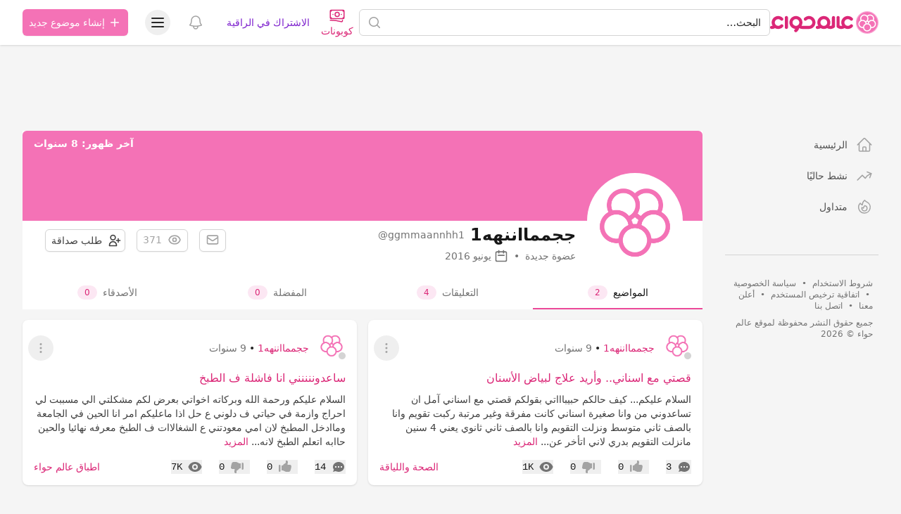

--- FILE ---
content_type: text/html; charset=UTF-8
request_url: https://hawaaworld.com/user/ggmmaannhh1
body_size: 22765
content:
<!DOCTYPE html>
<html lang="ar" dir="rtl">
<head>
    <link rel="preconnect" href="https://firebase.googleapis.com">
    <meta charset="utf-8">
    <meta name="viewport" content="width=device-width, initial-scale=1.0, minimum-scale=1.0, maximum-scale=1.0, user-scalable=yes, shrink-to-fit=no, viewport-fit=cover">
    <meta name="csrf-token" content="WFuicqDWt9NXCuVKUWfPNiqWNiNjjScKJCFosjVo">

    <title>ججممااننهه1 - عالم حواء</title>
<meta property="og:title" content="ججممااننهه1">
<meta property="og:locale" content="ar-sa">
<meta property="og:url" content="https://hawaaworld.com/user/ggmmaannhh1">


<script type="application/ld+json">{"@context":"https://schema.org","@type":"WebPage"}</script>

    <meta name="apple-itunes-app" content="app-id=1521482824">
    <meta name="google-play-app" content="app-id=com.hawaaworld.community">

    <link rel="shortcut icon" href="https://dl4ptssjks9ce.cloudfront.net/assets/icons/favicon.ico">
    <link rel="apple-touch-icon" sizes="57x57" href="https://dl4ptssjks9ce.cloudfront.net/assets/icons/apple-touch-icon-57x57.png">
    <link rel="apple-touch-icon" sizes="60x60" href="https://dl4ptssjks9ce.cloudfront.net/assets/icons/apple-touch-icon-60x60.png">
    <link rel="apple-touch-icon" sizes="72x72" href="https://dl4ptssjks9ce.cloudfront.net/assets/icons/apple-touch-icon-72x72.png">
    <link rel="apple-touch-icon" sizes="76x76" href="https://dl4ptssjks9ce.cloudfront.net/assets/icons/apple-touch-icon-76x76.png">
    <link rel="apple-touch-icon" sizes="114x114" href="https://dl4ptssjks9ce.cloudfront.net/assets/icons/apple-touch-icon-114x114.png">
    <link rel="apple-touch-icon" sizes="120x120" href="https://dl4ptssjks9ce.cloudfront.net/assets/icons/apple-touch-icon-120x120.png">
    <link rel="apple-touch-icon" sizes="144x144" href="https://dl4ptssjks9ce.cloudfront.net/assets/icons/apple-touch-icon-144x144.png">
    <link rel="apple-touch-icon" sizes="152x152" href="https://dl4ptssjks9ce.cloudfront.net/assets/icons/apple-touch-icon-152x152.png">
    <link rel="apple-touch-icon" sizes="167x167" href="https://dl4ptssjks9ce.cloudfront.net/assets/icons/apple-touch-icon-167x167.png">
    <link rel="apple-touch-icon" sizes="180x180" href="https://dl4ptssjks9ce.cloudfront.net/assets/icons/apple-touch-icon-180x180.png">
    <link rel="icon" type="image/png" href="https://dl4ptssjks9ce.cloudfront.net/assets/icons/favicon-32x32.png" sizes="32x32">
    <link rel="icon" type="image/png" href="https://dl4ptssjks9ce.cloudfront.net/assets/icons/android-chrome-192x192.png" sizes="192x192">
    <link rel="icon" type="image/png" href="https://dl4ptssjks9ce.cloudfront.net/assets/icons/favicon-96x96.png" sizes="96x96">
    <link rel="icon" type="image/png" href="https://dl4ptssjks9ce.cloudfront.net/assets/icons/favicon-16x16.png" sizes="16x16">
    <meta name="msapplication-tap-highlight" content="no" />
    <meta name="apple-mobile-web-app-title" content="عالم حواء">
    <meta name="application-name" content="عالم حواء">
    <meta name="msapplication-TileColor" content="#333333">
    <meta name="msapplication-TileImage" content="https://dl4ptssjks9ce.cloudfront.net/assets/icons/mstile-144x144.png">
    <meta name="msapplication-config" content="https://dl4ptssjks9ce.cloudfront.net/assets/icons/browserconfig.xml">
    <meta name="theme-color" content="#ffffff">

                
    <style >[wire\:loading], [wire\:loading\.delay], [wire\:loading\.inline-block], [wire\:loading\.inline], [wire\:loading\.block], [wire\:loading\.flex], [wire\:loading\.table], [wire\:loading\.grid], [wire\:loading\.inline-flex] {display: none;}[wire\:loading\.delay\.shortest], [wire\:loading\.delay\.shorter], [wire\:loading\.delay\.short], [wire\:loading\.delay\.long], [wire\:loading\.delay\.longer], [wire\:loading\.delay\.longest] {display:none;}[wire\:offline] {display: none;}[wire\:dirty]:not(textarea):not(input):not(select) {display: none;}input:-webkit-autofill, select:-webkit-autofill, textarea:-webkit-autofill {animation-duration: 50000s;animation-name: livewireautofill;}@keyframes livewireautofill { from {} }</style>

    <script>
        window.matchMedia('(prefers-color-scheme: dark)').addEventListener('change', e => {
            if (localStorage.theme === 'system') {
                if (e.matches) {
                    document.documentElement.classList.add('dark');
                } else {
                    document.documentElement.classList.remove('dark');
                }
            }
        });

        function updateTheme() {
            if (!('theme' in localStorage)) {
                localStorage.theme = 'system';
            }

            switch (localStorage.theme) {
                case 'system':
                    if (window.matchMedia('(prefers-color-scheme: dark)').matches) {
                        document.documentElement.classList.add('dark');
                    } else {
                        document.documentElement.classList.remove('dark');
                    }
                    document.documentElement.setAttribute('color-theme', 'system');
                    break;

                case 'dark':
                    document.documentElement.classList.add('dark');
                    document.documentElement.setAttribute('color-theme', 'dark');
                    break;

                case 'light':
                    document.documentElement.classList.remove('dark');
                    document.documentElement.setAttribute('color-theme', 'light');
                    break;
            }
        }

        updateTheme();
    </script>

    <link rel="preload" as="style" href="https://cdn.hawaaworld.com/build/assets/app-17160a35.css" /><link rel="stylesheet" href="https://cdn.hawaaworld.com/build/assets/app-17160a35.css" />
    </head>
<body dir="rtl">
    <div class="fixed inset-0 flex items-end overflow-y-auto sm:pt-16 justify-center sm:items-center z-50"
    x-data="wireui_dialog({ id: 'dialog' })"
    x-show="show"
    x-on:wireui:dialog.window="showDialog($event.detail)"
    x-on:wireui:confirm-dialog.window="confirmDialog($event.detail)"
    x-on:keydown.escape.window="handleEscape"
    style="display: none"
    x-cloak>
    <div class="fixed inset-0 bg-secondary-400 bg-opacity-60 transform transition-opacity
        dialog-backdrop  backdrop-blur-md  dark:bg-secondary-700 dark:bg-opacity-60"
        x-show="show"
        x-on:click="dismiss"
        x-transition:enter="ease-out duration-300"
        x-transition:enter-start="opacity-0"
        x-transition:enter-end="opacity-100"
        x-transition:leave="ease-in duration-200"
        x-transition:leave-start="opacity-100"
        x-transition:leave-end="opacity-0">
    </div>

    <div class="w-full transition-all p-4 sm:max-w-lg"
        x-show="show"
        x-transition:enter="ease-out duration-300"
        x-transition:enter-start="opacity-0 translate-y-4 sm:translate-y-0 sm:scale-95"
        x-transition:enter-end="opacity-100 translate-y-0 sm:scale-100"
        x-transition:leave="ease-in duration-200"
        x-transition:leave-start="opacity-100 translate-y-0 sm:scale-100"
        x-transition:leave-end="opacity-0 translate-y-4 sm:translate-y-0 sm:scale-95"
        x-on:mouseenter="pauseTimeout"
        x-on:mouseleave="resumeTimeout">
        <div class="relative shadow-md bg-white dark:bg-neutral-900 rounded-xl space-y-4 p-4"
            :class="{
                'sm:p-5 sm:pt-7': style === 'center',
                'sm:p-0 sm:pt-1': style === 'inline',
            }">
            <div class="bg-secondary-300 dark:bg-secondary-600 rounded-full transition-all duration-150 ease-linear absolute top-0 right-0"
                style="height: 2px; width: 100%;"
                x-ref="progressbar"
                x-show="dialog && dialog.progressbar && dialog.timeout">
            </div>

            <div x-show="dialog && dialog.closeButton" class="absolute left-2 -top-2">
                <button class="dialog-button-close focus:outline-none p-1 focus:ring-2 focus:ring-secondary-200 rounded-full text-secondary-300"
                    x-on:click="close"
                    type="button">
                    <span class="sr-only">close</span>
                    <svg class="w-5 h-5" xmlns="http://www.w3.org/2000/svg" fill="none" viewBox="0 0 24 24" stroke="currentColor">
    <path stroke-linecap="round" stroke-linejoin="round" stroke-width="2" d="M6 18L18 6M6 6l12 12" />
</svg>
                </button>
            </div>

            <div class="space-y-4" :class="{ 'sm:space-x-4 sm:space-x-reverse sm:flex sm:items-center sm:space-y-0 sm:px-5 sm:py-2': style === 'inline' }">
                <div class="mx-auto flex items-center self-start justify-center shrink-0"
                    :class="{ 'sm:items-start sm:mx-0': style === 'inline' }"
                    x-show="dialog && dialog.icon">
                    <div x-ref="iconContainer"></div>
                </div>

                <div class="mt-4 w-full" :class="{ 'sm:mt-5': style === 'center' }">
                    <h3 class="text-lg leading-6 font-medium text-secondary-900 dark:text-secondary-400 text-center"
                        :class="{ 'sm:text-right': style === 'inline' }"
                         x-ref="title" >
                        
                    </h3>

                    <p class="mt-2 text-sm text-secondary-500 text-center"
                        :class="{ 'sm:text-right': style === 'inline' }"
                         x-ref="description" >
                        
                    </p>

                    
                </div>
            </div>

            <div class="grid grid-cols-1 gap-y-2 sm:gap-x-3 rounded-b-xl"
                :class="{
                    'sm:grid-cols-2 sm:gap-y-0': style === 'center',
                    'sm:p-4 sm:bg-secondary-100 sm:dark:bg-secondary-800 sm:grid-cols-none sm:flex sm:justify-end': style === 'inline',
                }"
                x-show="dialog && (dialog.accept || dialog.reject)">
                <div x-show="dialog && dialog.accept" class="sm:order-last" x-ref="accept"></div>
                <div x-show="dialog && dialog.reject" x-ref="reject"></div>
            </div>

            <div class="flex justify-center"
                x-show="dialog && dialog.close && !dialog.accept && !dialog.accept"
                x-ref="close">
            </div>
        </div>
    </div>
</div>
    <div class="fixed z-50 inset-0 flex items-end justify-center px-4 py-6
            pointer-events-none sm:p-5 sm:pt-4 sm:items-start sm:justify-end"
     x-data="wireui_notifications"
     x-on:wireui:notification.window="addNotification($event.detail)"
     x-on:wireui:confirm-notification.window="addConfirmNotification($event.detail)"
     wire:ignore>
    <div class="max-w-sm w-full space-y-2 pointer-events-auto flex flex-col-reverse">
        <template x-for="notification in notifications" :key="`notification-${notification.id}`">
            <div class="max-w-sm w-full bg-white shadow-lg rounded-lg ring-1 ring-black
                        ring-opacity-5 relative overflow-hidden pointer-events-auto
                        dark:bg-secondary-800 dark:border dark:border-secondary-700"
                 :class="{ 'flex': notification.rightButtons }"
                 :id="`notification.${notification.id}`"
                 x-transition:enter="transform ease-out duration-300 transition"
                 x-transition:enter-start="translate-y-2 opacity-0 sm:translate-y-0 sm:translate-x-2"
                 x-transition:enter-end="translate-y-0 opacity-100 sm:translate-x-0"
                 x-on:mouseenter="pauseNotification(notification)"
                 x-on:mouseleave="resumeNotification(notification)">
                <div class="bg-secondary-300 dark:bg-secondary-600 rounded-full transition-all duration-150 ease-linear absolute top-0 left-0"
                     style="height: 2px; width: 100%;"
                     :id="`timeout.bar.${notification.id}`"
                     x-show="Boolean(notification.timer) && notification.progressbar !== false">
                </div>
                <div :class="{
                        'pr-4': Boolean(notification.dense),
                        'p-4': !Boolean(notification.rightButtons),
                        'w-0 flex-1 flex items-center p-4': Boolean(notification.rightButtons),
                    }">
                    <div :class="{
                        'flex items-start': !Boolean(notification.rightButtons),
                        'w-full flex': Boolean(notification.rightButtons),
                    }">
                        <!-- notification icon|img -->
                        <template x-if="notification.icon || notification.img">
                            <div class="shrink-0" :class="{
                                    'w-6': Boolean(notification.icon),
                                    'pt-0.5': Boolean(notification.img),
                                }">
                                <template x-if="notification.icon">
                                    <div class="notification-icon"></div>
                                </template>

                                <template x-if="notification.img">
                                    <img class="h-10 w-10 rounded-full" :src="notification.img" />
                                </template>
                            </div>
                        </template>

                        <div class="w-0 flex-1 pt-0.5" :class="{
                                'mr-3': Boolean(notification.icon || notification.img)
                            }">
                            <p class="text-sm font-medium text-secondary-900 dark:text-secondary-400"
                               x-show="notification.title"
                               x-html="notification.title">
                            </p>
                            <p class="mt-1 text-sm text-secondary-500"
                               x-show="notification.description"
                               x-html="notification.description">
                            </p>

                            <!-- actions buttons -->
                            <template x-if="!notification.dense && !notification.rightButtons && (notification.accept || notification.reject)">
                                <div class="mt-3 flex gap-x-3">
                                    <button class="rounded-md text-sm font-medium focus:outline-none"
                                            :class="{
                                            'bg-white dark:bg-transparent text-primary-600 hover:text-primary-500': !Boolean($wireui.dataGet(notification, 'accept.style')),
                                            [$wireui.dataGet(notification, 'accept.style')]: Boolean($wireui.dataGet(notification, 'accept.style')),
                                            'px-3 py-2 border shadow-sm': Boolean($wireui.dataGet(notification, 'accept.solid')),
                                        }"
                                            x-on:click="accept(notification)"
                                            x-show="$wireui.dataGet(notification, 'accept.label')"
                                            x-text="$wireui.dataGet(notification, 'accept.label', '')">
                                    </button>

                                    <button class="rounded-md text-sm font-medium focus:outline-none"
                                            :class="{
                                            'bg-white dark:bg-transparent text-secondary-700 dark:text-secondary-600 hover:text-secondary-500': !Boolean($wireui.dataGet(notification, 'reject.style')),
                                            [$wireui.dataGet(notification, 'reject.style')]: Boolean($wireui.dataGet(notification, 'reject.style')),
                                            'px-3 py-2 border border-secondary-300 shadow-sm': Boolean($wireui.dataGet(notification, 'accept.solid')),
                                        }"
                                            x-on:click="reject(notification)"
                                            x-show="$wireui.dataGet(notification, 'reject.label')"
                                            x-text="$wireui.dataGet(notification, 'reject.label', '')">
                                    </button>
                                </div>
                            </template>
                        </div>

                        <div class="mr-4 shrink-0 flex">
                            <!-- accept button -->
                            <button class="ml-4 shrink-0 rounded-md text-sm font-medium focus:outline-none"
                                    :class="{
                                    'text-primary-600 hover:text-primary-500': !Boolean($wireui.dataGet(notification, 'accept.style')),
                                    [$wireui.dataGet(notification, 'accept.style')]: Boolean($wireui.dataGet(notification, 'accept.style'))
                                }"
                                    x-on:click="accept(notification)"
                                    x-show="notification.dense && notification.accept"
                                    x-text="$wireui.dataGet(notification, 'accept.label', '')">
                            </button>

                            <!-- close button -->
                            <button class="rounded-md inline-flex text-secondary-400 hover:text-secondary-500 focus:outline-none"
                                    x-show="notification.closeButton"
                                    x-on:click="closeNotification(notification)">
                                <span class="sr-only">Close</span>
                                <svg class="h-5 w-5" xmlns="http://www.w3.org/2000/svg" fill="none" viewBox="0 0 24 24" stroke="currentColor">
    <path stroke-linecap="round" stroke-linejoin="round" stroke-width="2" d="M6 18L18 6M6 6l12 12" />
</svg>
                            </button>
                        </div>
                    </div>
                </div>

                <!-- right actions buttons -->
                <template x-if="notification.rightButtons">
                    <div class="flex flex-col border-l border-secondary-200 dark:border-secondary-700">
                        <template x-if="notification.accept">
                            <div class="h-0 flex-1 flex" :class="{
                                'border-b border-secondary-200 dark:border-secondary-700': notification.reject
                            }">
                                <button class="w-full rounded-none rounded-tr-lg px-4 py-3 flex items-center
                                               justify-center text-sm font-medium focus:outline-none"
                                        :class="{
                                        'text-primary-600 hover:text-primary-500 hover:bg-secondary-50 dark:hover:bg-secondary-700': !Boolean(notification.accept.style),
                                        [notification.accept.style]: Boolean(notification.accept.style),
                                        'rounded-br-lg': !Boolean(notification.reject),
                                    }"
                                        x-on:click="accept(notification)"
                                        x-text="notification.accept.label">
                                </button>
                            </div>
                        </template>

                        <template x-if="notification.reject">
                            <div class="h-0 flex-1 flex">
                                <button class="w-full rounded-none rounded-br-lg px-4 py-3 flex items-center
                                                justify-center text-sm font-medium focus:outline-none"
                                        :class="{
                                        'text-secondary-700 hover:text-secondary-500 dark:text-secondary-600 hover:bg-secondary-50 dark:hover:bg-secondary-700': !Boolean(notification.reject.style),
                                        [notification.reject.style]: Boolean(notification.reject.style),
                                        'rounded-tr-lg': !Boolean(notification.accept),
                                    }"
                                        x-on:click="reject(notification)"
                                        x-text="notification.reject.label">
                                </button>
                            </div>
                        </template>
                    </div>
                </template>
            </div>
        </template>
    </div>
</div>

    <header class="sticky top-0 w-full z-30 bg-white dark:bg-neutral-900 shadow py-px" :class="{'inset-0 z-40 overflow-y-auto': open}" x-data="Components.popover({ open: false, focus: false })" x-init="init()" @keydown.escape="onEscape" @close-popover-group.window="onClosePopoverGroup">
        <div wire:id="GWTt4BkTnyOyQi9dkZ5t" wire:initial-data="{&quot;fingerprint&quot;:{&quot;id&quot;:&quot;GWTt4BkTnyOyQi9dkZ5t&quot;,&quot;name&quot;:&quot;offline&quot;,&quot;locale&quot;:&quot;ar&quot;,&quot;path&quot;:&quot;user\/ggmmaannhh1&quot;,&quot;method&quot;:&quot;GET&quot;,&quot;v&quot;:&quot;acj&quot;},&quot;effects&quot;:{&quot;listeners&quot;:[&quot;checkNotifications&quot;]},&quot;serverMemo&quot;:{&quot;children&quot;:[],&quot;errors&quot;:[],&quot;htmlHash&quot;:&quot;86f71e77&quot;,&quot;data&quot;:{&quot;timeNow&quot;:&quot;2026-01-25T18:00:44+0000&quot;},&quot;dataMeta&quot;:{&quot;dates&quot;:{&quot;timeNow&quot;:&quot;illuminate&quot;}},&quot;checksum&quot;:&quot;1e4cec7583d5322a3ddd295b22ae5b4ec1cfb09f6fe73c4f4ab5ce649c42078d&quot;}}" wire:offline.class.remove="hidden" class="hidden flex items-center p-2 space-x-2 space-x-reverse bg-red-700 text-white font-bold dark:bg-red-500">
    <svg xmlns="http://www.w3.org/2000/svg" class="h-7 w-7" fill="none" viewBox="0 0 24 24" stroke="currentColor">
        <path stroke-linecap="round" stroke-linejoin="round" stroke-width="2" d="M12 9v2m0 4h.01m-6.938 4h13.856c1.54 0 2.502-1.667 1.732-3L13.732 4c-.77-1.333-2.694-1.333-3.464 0L3.34 16c-.77 1.333.192 3 1.732 3z"></path>
    </svg>
    <span>توجد مشكلة في الاتصال بالانترنت.</span>
</div>

<!-- Livewire Component wire-end:GWTt4BkTnyOyQi9dkZ5t -->
        
        <div class="max-w-7xl mx-auto px-4 sm:px-6 lg:px-8">
            <div class="relative flex justify-between lg:gap-8">
                <div class="flex md:static">
                    <div class="flex-shrink-0 flex items-center">
                        <a href="https://hawaaworld.com" aria-label="الصفحة الرئيسية">
                                                            <svg viewBox="0 0 2400 500" fill="none" xmlns="http://www.w3.org/2000/svg" class="inline-block h-8">
  <path class="fill-pink-600" d="M104.961 241.049C105.065 240.177 105.223 239.328 105.362 238.463C105.751 236.077 106.217 233.714 106.818 231.401C115.135 199.332 144.301 175.54 179.014 175.54C200.545 175.54 219.922 184.735 233.556 199.332L233.586 199.302C239.962 206.13 249.019 210.429 259.116 210.429C278.377 210.429 293.995 194.856 293.995 175.636C293.995 165.831 289.911 156.989 283.374 150.665C257.063 123.18 220.026 105.997 179.014 105.997C100.304 105.997 36.1473 169.162 34.7104 247.339C34.695 248.223 34.641 249.103 34.641 249.994V249.998C34.641 250.893 34.695 251.769 34.7104 252.653C35.1842 278.182 42.3688 302.081 54.5344 322.73C48.4863 324.029 42.3149 324.632 36.155 324.409V324.452C26.8093 324.121 17.3557 327.472 10.2135 334.592C-3.40449 348.178 -3.40449 370.199 10.2135 383.793C17.1669 390.729 26.3239 394.095 35.4346 393.956C60.8021 394.54 86.2814 388.5 109.052 375.878C129.786 387.397 153.635 393.999 179.018 393.999C220.03 393.999 257.063 376.812 283.378 349.331C289.915 342.999 293.999 334.161 293.999 324.356C293.999 305.136 278.381 289.563 259.12 289.563C249.023 289.563 239.962 293.866 233.59 300.69L233.56 300.664C219.926 315.257 200.549 324.452 179.018 324.452C144.309 324.452 115.139 300.664 106.822 268.591C106.217 266.278 105.751 263.915 105.362 261.529C105.223 260.664 105.065 259.815 104.961 258.939C104.846 258.063 104.761 257.168 104.692 256.284C104.511 254.205 104.368 252.119 104.368 249.994C104.368 247.873 104.514 245.787 104.692 243.708C104.765 242.82 104.85 241.929 104.961 241.049Z"/>
  <path class="fill-pink-600" d="M326.04 141.374L326.001 140.751C326.001 121.594 341.696 105.998 360.98 105.998C380.163 105.998 395.788 121.421 395.959 140.444L396.001 143.364V356.625H395.959V359.553C395.788 378.576 380.163 393.999 360.98 393.999C341.696 393.999 326.001 378.403 326.013 359.026L326.04 358.63V141.374Z"/>
  <path class="fill-pink-600" d="M497.667 249.783C497.667 208.792 531.123 175.442 572.253 175.442C613.38 175.442 646.839 208.792 646.839 249.783C646.839 290.783 613.38 324.132 572.253 324.132C531.123 324.132 497.667 290.783 497.667 249.783ZM933.16 125.503C933.071 125.457 932.987 125.407 932.898 125.354C931.085 124.306 929.249 123.293 927.39 122.323C927.182 122.215 926.975 122.115 926.771 122.004C925.012 121.103 923.237 120.22 921.44 119.391C921.105 119.234 920.77 119.092 920.435 118.935C918.738 118.164 917.033 117.415 915.304 116.706C914.842 116.521 914.377 116.349 913.915 116.161C912.287 115.516 910.659 114.887 909 114.3C908.403 114.089 907.791 113.893 907.187 113.686C905.647 113.164 904.108 112.646 902.541 112.174C901.794 111.948 901.04 111.749 900.285 111.538C898.838 111.123 897.391 110.709 895.921 110.34C895.024 110.114 894.115 109.926 893.211 109.715C891.856 109.404 890.509 109.086 889.146 108.813C888.096 108.599 887.026 108.434 885.963 108.242C884.72 108.023 883.481 107.789 882.23 107.601C880.994 107.417 879.747 107.279 878.496 107.125C877.388 106.991 876.298 106.83 875.186 106.719C873.685 106.573 872.168 106.477 870.656 106.377C869.778 106.316 868.904 106.227 868.019 106.181C865.614 106.062 863.189 105.997 860.752 105.997H860.745H860.733C857.65 105.997 854.598 106.128 851.565 106.32C850.891 106.366 850.225 106.427 849.552 106.477C846.873 106.684 844.213 106.964 841.58 107.317C841.222 107.363 840.857 107.409 840.503 107.455C807.67 112.086 778.36 127.763 756.482 150.599C749.947 156.919 745.867 165.747 745.867 175.535C745.867 194.726 761.471 210.28 780.72 210.28C790.804 210.28 799.861 205.987 806.227 199.169L806.258 199.196C819.883 184.624 839.24 175.442 860.756 175.442C863.208 175.442 865.625 175.577 868.015 175.811C868.966 175.899 869.894 176.072 870.837 176.202C872.226 176.394 873.627 176.574 874.997 176.835C876.229 177.077 877.422 177.392 878.635 177.691C879.643 177.94 880.663 178.178 881.664 178.47C883.073 178.884 884.454 179.364 885.836 179.855C886.544 180.112 887.26 180.357 887.961 180.637C889.535 181.259 891.063 181.927 892.58 182.648C893.007 182.851 893.43 183.051 893.858 183.266C895.57 184.117 897.245 185.023 898.873 186.001C899.015 186.082 899.162 186.174 899.304 186.258C902.953 188.48 906.398 190.997 909.608 193.786L909.635 193.759C925.35 207.403 935.346 227.434 935.346 249.783C935.346 290.495 902.345 323.668 861.607 324.128V324.178H861.118L857.885 324.14H717.719H715.779V324.09C709.351 324.021 703.127 323.115 697.188 321.512C709.444 300.383 716.499 275.896 716.499 249.783C716.499 170.501 651.789 105.997 572.253 105.997C492.713 105.997 428 170.501 428 249.783C428 324.627 485.673 386.264 559.028 392.944C555.595 396.762 551.788 400.223 547.654 403.257L547.685 403.292C540.156 408.809 534.837 417.285 533.678 427.268C531.473 446.329 545.187 463.571 564.305 465.766C574.066 466.886 583.334 463.867 590.378 458.115C617.121 437.961 636.855 408.644 644.395 374.217C644.414 374.209 644.438 374.198 644.457 374.183C664.71 385.877 688.047 392.841 712.946 393.462C713.651 393.497 714.351 393.558 715.063 393.558L715.448 393.539C715.833 393.543 716.206 393.573 716.591 393.573C717.049 393.573 717.492 393.539 717.95 393.539H859.609C859.99 393.543 860.367 393.573 860.752 393.573H860.764H860.768H860.787C940.308 393.554 1005 329.055 1005 249.78C1005 196.794 976.076 150.442 933.16 125.503Z"/>
  <path class="fill-pink-600" d="M1190.04 324.449C1148.87 324.449 1115.38 291.051 1115.38 249.992C1115.38 208.941 1148.87 175.544 1190.04 175.544C1231.21 175.544 1264.69 208.941 1264.69 249.992C1264.69 291.051 1231.21 324.449 1190.04 324.449ZM1404.12 106.059C1384.91 106.059 1369.27 121.651 1369.27 140.809L1369.31 141.431V315.742C1358.91 321.291 1347.04 324.449 1334.42 324.449C1327.72 324.449 1321.23 323.55 1315.06 321.89C1327.35 300.715 1334.42 276.17 1334.42 249.992C1334.42 170.595 1269.65 105.998 1190.04 105.998C1110.43 105.998 1045.65 170.595 1045.65 249.992C1045.65 276.52 1052.91 301.376 1065.51 322.743C1059.47 324.034 1053.32 324.633 1047.16 324.414V324.457C1037.81 324.122 1028.36 327.473 1021.22 334.593C1007.6 348.179 1007.6 370.199 1021.22 383.794C1028.17 390.729 1037.32 394.099 1046.44 393.96C1071.8 394.544 1097.28 388.504 1120.05 375.886C1140.8 387.405 1164.66 393.995 1190.04 393.995C1216.34 393.995 1241 386.91 1262.26 374.603C1283.51 386.894 1308.14 393.995 1334.42 393.995C1367.94 393.995 1398.79 382.503 1423.32 363.318C1432.66 357.143 1438.85 346.611 1438.96 334.654V331.73H1439V143.426L1438.96 140.502C1438.79 121.482 1423.23 106.059 1404.12 106.059Z"/>
  <path class="fill-pink-600" d="M1801.02 289.566C1790.9 289.566 1781.81 293.869 1775.42 300.693L1775.38 300.666C1761.71 315.26 1742.28 324.455 1720.68 324.455C1685.87 324.455 1656.63 300.666 1648.29 268.594C1647.69 266.281 1647.21 263.917 1646.82 261.531C1646.69 260.667 1646.53 259.821 1646.43 258.945C1646.31 258.065 1646.23 257.17 1646.15 256.286C1645.97 254.208 1645.83 252.121 1645.83 249.996C1645.83 247.875 1645.97 245.789 1646.15 243.71C1646.23 242.823 1646.31 241.931 1646.43 241.051C1646.53 240.179 1646.69 239.33 1646.82 238.465C1647.21 236.079 1647.69 233.716 1648.29 231.403C1656.63 199.334 1685.87 175.542 1720.68 175.542C1742.28 175.542 1761.71 184.737 1775.38 199.334L1775.42 199.303C1781.81 206.131 1790.9 210.431 1801.02 210.431C1820.34 210.431 1836 194.858 1836 175.638C1836 165.832 1831.9 156.99 1825.34 150.666C1798.96 123.181 1761.82 105.998 1720.69 105.998C1641.75 105.998 1577.41 169.163 1575.97 247.341C1575.96 248.225 1575.9 249.105 1575.9 249.996V250C1575.9 250.895 1575.96 251.772 1575.97 252.655C1576.43 277.831 1583.45 301.431 1595.35 321.88C1589.15 323.548 1582.64 324.447 1575.9 324.447C1563.24 324.447 1551.33 321.285 1540.88 315.729V141.394L1540.92 140.772C1540.92 121.613 1525.24 106.021 1505.98 106.021C1486.82 106.021 1471.21 121.444 1471.04 140.464L1471 143.388V331.698H1471.04V334.626C1471.14 346.564 1477.34 357.077 1486.67 363.26C1511.28 382.483 1542.26 393.991 1575.9 393.991C1602.26 393.991 1626.95 386.894 1648.26 374.606C1669.58 386.91 1694.3 393.999 1720.68 393.999C1761.81 393.999 1798.95 376.812 1825.34 349.331C1831.9 343.002 1835.99 334.161 1835.99 324.359C1836 305.143 1820.34 289.566 1801.02 289.566Z"/>
  <circle class="fill-pink-400 stroke-pink-300 stroke-[20px]" cx="2150" cy="250" r="240" />
  <circle class="fill-pink-400 stroke-white stroke-[25px]" cx="2214" cy="163" r="79.5" />
  <circle class="fill-pink-400 stroke-white stroke-[25px]" cx="2086" cy="163" r="79.5" />
  <circle class="fill-pink-400 stroke-white stroke-[25px]" cx="2047" cy="282" r="79.5" />
  <circle class="fill-pink-400 stroke-white stroke-[25px]" cx="2253" cy="282" r="79.5" />
  <circle class="fill-pink-400 stroke-white stroke-[25px]" cx="2150" cy="358" r="79.5" />
  <circle class="fill-white" cx="2150" cy="250" r="21"/>
  <circle class="fill-pink-400" cx="2145" cy="259" r="9"/>
  <circle class="fill-pink-400" cx="2155" cy="259" r="9"/>
  <circle class="fill-pink-400" cx="2159" cy="248" r="9"/>
  <circle class="fill-pink-400" cx="2150" cy="250" r="9"/>
  <circle class="fill-pink-400" cx="2141" cy="248" r="9"/>
  <circle class="fill-pink-400" cx="2150" cy="241" r="9"/>
</svg>
                                                    </a>
                    </div>
                </div>

                <a href="https://hawaaworld.com/search" class="min-w-0 sm:visible invisible flex-1 md:px-8 lg:px-0">
                    <div class="flex items-center px-6 py-3 md:max-w-3xl md:mx-auto lg:max-w-none lg:mx-0 lg:px-0">
                        <div class="w-full">
                            <label for="search-bar" class="sr-only">البحث</label>
                            <div class="relative">
                                <div class="pointer-events-none absolute inset-y-0 left-0 pl-3 flex items-center">
                                    <svg xmlns="http://www.w3.org/2000/svg" viewBox="0 0 20 20" fill="currentColor" class="w-5 h-5 text-gray-400 dark:text-neutral-600">
                                        <path fill-rule="evenodd" d="M9 3.5a5.5 5.5 0 100 11 5.5 5.5 0 000-11zM2 9a7 7 0 1112.452 4.391l3.328 3.329a.75.75 0 11-1.06 1.06l-3.329-3.328A7 7 0 012 9z" clip-rule="evenodd" />
                                    </svg>
                                </div>

                                <div class="cursor-pointer block w-full bg-white border border-gray-300 rounded-md py-2 pl-10 pr-3 text-sm placeholder-gray-500 focus:outline-none focus:text-gray-900 focus:placeholder-gray-400 focus:ring-1 focus:ring-pink-400 focus:border-pink-400 sm:text-sm dark:bg-neutral-900 dark:border-neutral-800 dark:text-neutral-400 dark:placeholder-neutral-600 dark:focus:text-neutral-300 dark:focus:placeholder-neutral-500">
                                    البحث…
                                </div>
                            </div>
                        </div>
                    </div>
                </a>

                <div class="flex items-center lg:hidden">
                    <a href="https://coupons.hawaaworld.com/" target="_blank" class="flex flex-col items-center p-2 text-sm whitespace-nowrap font-medium text-pink-600">
                        <svg xmlns="http://www.w3.org/2000/svg" fill="none" viewBox="0 0 24 24" stroke-width="1.5" stroke="currentColor" class="w-6 h-6">
                            <path stroke-linecap="round" stroke-linejoin="round" d="M2.25 18.75a60.07 60.07 0 0115.797 2.101c.727.198 1.453-.342 1.453-1.096V18.75M3.75 4.5v.75A.75.75 0 013 6h-.75m0 0v-.375c0-.621.504-1.125 1.125-1.125H20.25M2.25 6v9m18-10.5v.75c0 .414.336.75.75.75h.75m-1.5-1.5h.375c.621 0 1.125.504 1.125 1.125v9.75c0 .621-.504 1.125-1.125 1.125h-.375m1.5-1.5H21a.75.75 0 00-.75.75v.75m0 0H3.75m0 0h-.375a1.125 1.125 0 01-1.125-1.125V15m1.5 1.5v-.75A.75.75 0 003 15h-.75M15 10.5a3 3 0 11-6 0 3 3 0 016 0zm3 0h.008v.008H18V10.5zm-12 0h.008v.008H6V10.5z" />
                        </svg>
                        <span>كوبونات</span>
                    </a>

                    <a href="https://premium.hawaaworld.com" target="_blank" class="button--premium">
                        الراقية
                    </a>

                                            <a href="https://account.hawaaworld.com/login" class="inline-block relative rounded-md p-2 text-gray-400 hover:bg-gray-100 hover:text-gray-500 focus:outline-none focus:ring-2 focus:ring-inset focus:ring-pink-600 dark:text-neutral-400 dark:hover:bg-neutral-800/50 dark:hover:text-neutral-300 dark:focus:ring-pink-400">
                            <span class="sr-only">تسجيل الدخول</span>
                            <svg xmlns="http://www.w3.org/2000/svg" class="h-6 w-6" fill="none" viewBox="0 0 24 24" stroke="currentColor" stroke-width="2">
                                <path stroke-linecap="round" stroke-linejoin="round" d="M11 16l-4-4m0 0l4-4m-4 4h14m-5 4v1a3 3 0 01-3 3H6a3 3 0 01-3-3V7a3 3 0 013-3h7a3 3 0 013 3v1" />
                            </svg>
                        </a>
                    
                    <button type="button" class="-ml-2 rounded-md p-2 inline-flex items-center justify-center text-gray-400 hover:bg-gray-100 hover:text-gray-500 focus:outline-none focus:ring-2 focus:ring-inset focus:ring-pink-600 dark:text-neutral-400 dark:hover:bg-neutral-800/50 dark:hover:text-neutral-300 dark:focus:ring-pink-400" @click="toggle" @mousedown="if (open) $event.preventDefault()" aria-expanded="false" :aria-expanded="open.toString()">
                        <span class="sr-only">عرض القائمة</span>
                                                    <svg class="h-8 w-8 p-1" :class="{ 'hidden': open, 'block': !(open) }" xmlns="http://www.w3.org/2000/svg" fill="none" viewBox="0 0 24 24" stroke="currentColor" stroke-width="2" aria-hidden="true">
                                <path stroke-linecap="round" stroke-linejoin="round" d="M4 6h16M4 12h16M4 18h16" />
                            </svg>
                        
                        <svg class="hidden h-8 w-8 p-1" :class="{ 'block': open, 'hidden': !(open) }" xmlns="http://www.w3.org/2000/svg" fill="none" viewBox="0 0 24 24" stroke="currentColor" aria-hidden="true">
                            <path stroke-linecap="round" stroke-linejoin="round" stroke-width="2" d="M6 18L18 6M6 6l12 12"></path>
                        </svg>
                    </button>
                </div>
                <div class="hidden lg:flex lg:items-center lg:justify-end">
                    <a href="https://coupons.hawaaworld.com/" target="_blank" class="flex flex-col items-center p-2 text-sm whitespace-nowrap font-medium text-pink-600">
                        <svg xmlns="http://www.w3.org/2000/svg" fill="none" viewBox="0 0 24 24" stroke-width="1.5" stroke="currentColor" class="w-6 h-6">
                            <path stroke-linecap="round" stroke-linejoin="round" d="M2.25 18.75a60.07 60.07 0 0115.797 2.101c.727.198 1.453-.342 1.453-1.096V18.75M3.75 4.5v.75A.75.75 0 013 6h-.75m0 0v-.375c0-.621.504-1.125 1.125-1.125H20.25M2.25 6v9m18-10.5v.75c0 .414.336.75.75.75h.75m-1.5-1.5h.375c.621 0 1.125.504 1.125 1.125v9.75c0 .621-.504 1.125-1.125 1.125h-.375m1.5-1.5H21a.75.75 0 00-.75.75v.75m0 0H3.75m0 0h-.375a1.125 1.125 0 01-1.125-1.125V15m1.5 1.5v-.75A.75.75 0 003 15h-.75M15 10.5a3 3 0 11-6 0 3 3 0 016 0zm3 0h.008v.008H18V10.5zm-12 0h.008v.008H6V10.5z" />
                        </svg>
                        <span>كوبونات</span>
                    </a>

                    <a href="https://premium.hawaaworld.com" target="_blank" class="button--premium">
                        الاشتراك في الراقية
                    </a>

                    <a href="https://hawaaworld.com/notifications" class="inline-block relative mr-5 flex-shrink-0 bg-white rounded-full p-1 text-gray-400 hover:text-gray-500 focus:outline-none focus:ring-2 focus:ring-offset-2 dark:focus:ring-offset-neutral-900 focus:ring-pink-400 dark:bg-neutral-900 dark:text-neutral-300 dark:hover:text-neutral-100">
                        <span class="sr-only">عرض الإشعارات</span>
                        <svg xmlns="http://www.w3.org/2000/svg" fill="none" viewBox="0 0 24 24" stroke-width="1.5" stroke="currentColor" class="w-6 h-6">
                            <path stroke-linecap="round" stroke-linejoin="round" d="M14.857 17.082a23.848 23.848 0 005.454-1.31A8.967 8.967 0 0118 9.75v-.7V9A6 6 0 006 9v.75a8.967 8.967 0 01-2.312 6.022c1.733.64 3.56 1.085 5.455 1.31m5.714 0a24.255 24.255 0 01-5.714 0m5.714 0a3 3 0 11-5.714 0" />
                        </svg>

                                            </a>

                    <!-- Profile dropdown -->
                    <div x-data="Components.menu({ open: false })" x-init="init()" @keydown.escape.stop="open = false; focusButton()" @click.away="onClickAway($event)" class="flex-shrink-0 relative mr-5">
                        <div>
                            <button type="button" class="rounded-full flex focus:outline-none focus:ring-2 focus:ring-offset-0 focus:ring-pink-400" id="user-menu-button" x-ref="button" @click="onButtonClick()" @keyup.space.prevent="onButtonEnter()" @keydown.enter.prevent="onButtonEnter()" aria-expanded="false" aria-haspopup="true" x-bind:aria-expanded="open.toString()" @keydown.arrow-up.prevent="onArrowUp()" @keydown.arrow-down.prevent="onArrowDown()">
                                <span class="sr-only">عرض قائمة المستخدم</span>
                                                                    <svg xmlns="http://www.w3.org/2000/svg" class="h-8 w-8 m-0.5 p-1" fill="none" viewBox="0 0 24 24" stroke="currentColor" stroke-width="2">
                                        <path stroke-linecap="round" stroke-linejoin="round" d="M4 6h16M4 12h16M4 18h16" />
                                    </svg>
                                                            </button>
                        </div>

                        <div x-show="open" x-transition:enter="transition ease-out duration-100" x-transition:enter-start="transform opacity-0 scale-95" x-transition:enter-end="transform opacity-100 scale-100" x-transition:leave="transition ease-in duration-75" x-transition:leave-start="transform opacity-100 scale-100" x-transition:leave-end="transform opacity-0 scale-95" class="origin-top-left absolute z-50 left-0 mt-2 w-48 rounded-md shadow-lg bg-white ring-1 ring-black ring-opacity-5 py-1 focus:outline-none dark:bg-neutral-900 dark:ring-neutral-800" x-ref="menu-items" x-bind:aria-activedescendant="activeDescendant" role="menu" aria-orientation="vertical" aria-labelledby="user-menu-button" tabindex="-1" @keydown.arrow-up.prevent="onArrowUp()" @keydown.arrow-down.prevent="onArrowDown()" @keydown.tab="open = false" @keydown.enter.prevent="open = false; focusButton()" @keyup.space.prevent="open = false; focusButton()" style="display: none;">
                                                            <a href="https://account.hawaaworld.com/login" class="block py-2 px-4 text-sm text-gray-700 dark:text-neutral-300" :class="{ 'bg-gray-100 dark:bg-neutral-800/50': activeIndex === 0 }" role="menuitem" tabindex="-1" id="user-menu-item-0" @mouseenter="activeIndex = 0" @mouseleave="activeIndex = -1" @click="open = false; focusButton()">تسجيل الدخول</a>
                                <div class="border-t border-gray-100 dark:border-neutral-800"></div>
                                <a href="https://account.hawaaworld.com/register" class="block py-2 px-4 text-sm text-gray-700 dark:text-neutral-300" :class="{ 'bg-gray-100 dark:bg-neutral-800/50': activeIndex === 1 }" role="menuitem" tabindex="-1" id="user-menu-item-1" @mouseenter="activeIndex = 1" @mouseleave="activeIndex = -1" @click="open = false; focusButton()">إنشاء حساب جديد</a>
                            
                            <div class="border-t border-gray-100 dark:border-neutral-800"></div>
                            <div class="block py-2 px-4 text-sm text-gray-700 dark:text-neutral-300 cursor-pointer hover:bg-gray-100 hover:dark:bg-neutral-800/50" role="menuitem" tabindex="-1">
                                <div id="light-mode" class="justify-between" onclick="toSystemMode()">
                                    <span>الوضع النهاري</span>
                                    <svg xmlns="http://www.w3.org/2000/svg" class="h-5 w-5" fill="none" viewBox="0 0 24 24" stroke="currentColor" stroke-width="2">
                                        <path stroke-linecap="round" stroke-linejoin="round" d="M12 3v1m0 16v1m9-9h-1M4 12H3m15.364 6.364l-.707-.707M6.343 6.343l-.707-.707m12.728 0l-.707.707M6.343 17.657l-.707.707M16 12a4 4 0 11-8 0 4 4 0 018 0z" />
                                    </svg>
                                </div>
                                <div id="dark-mode" class="justify-between" onclick="toLightMode()">
                                    <span>الوضع الليلي</span>
                                    <svg xmlns="http://www.w3.org/2000/svg" class="h-5 w-5" fill="none" viewBox="0 0 24 24" stroke="currentColor" stroke-width="2">
                                        <path stroke-linecap="round" stroke-linejoin="round" d="M20.354 15.354A9 9 0 018.646 3.646 9.003 9.003 0 0012 21a9.003 9.003 0 008.354-5.646z" />
                                    </svg>
                                </div>
                                <div id="system-mode" class="justify-between" onclick="toDarkMode()">
                                    <span>الوضع الافتراضي</span>
                                    <svg class="h-5 w-5" viewBox="0 0 24 24">
                                        <path fill="currentColor" d="M12 2A10 10 0 0 0 2 12A10 10 0 0 0 12 22A10 10 0 0 0 22 12A10 10 0 0 0 12 2M12 4A8 8 0 0 1 20 12A8 8 0 0 1 12 20V4Z"></path>
                                    </svg>
                                </div>
                            </div>
                        </div>
                    </div>

                                            <a href="https://account.hawaaworld.com/login" class="mr-6 inline-flex items-center px-2 py-2 border border-transparent text-sm font-medium rounded-md shadow-sm text-white bg-pink-400 hover:bg-pink-600 focus:outline-none focus:ring-2 focus:ring-offset-2 focus:ring-pink-600">
                            <svg xmlns="http://www.w3.org/2000/svg" viewBox="0 0 20 20" fill="currentColor" class="w-5 h-5">
                                <path d="M10.75 4.75a.75.75 0 00-1.5 0v4.5h-4.5a.75.75 0 000 1.5h4.5v4.5a.75.75 0 001.5 0v-4.5h4.5a.75.75 0 000-1.5h-4.5v-4.5z" />
                            </svg>
                            <span class="mr-1 whitespace-nowrap">إنشاء موضوع جديد</span>
                        </a>
                                    </div>
            </div>
        </div>

        <nav class="lg:hidden" aria-label="Global" x-ref="panel" x-show="open" @click.away="open = false" style="display: none">





            <div class="border-t border-gray-200 pt-4 dark:border-neutral-800">
                                <div class="mb-1 max-w-3xl mx-auto px-2 space-y-1 sm:px-4">
                    <a href="https://account.hawaaworld.com/login" class="block rounded-md py-2 px-3 text-base font-medium text-gray-500 hover:bg-gray-50 hover:text-gray-900 dark:text-gray-400 dark:hover:bg-neutral-800/50 dark:hover:text-neutral-300">تسجيل الدخول</a>
                    <div class="border-t border-gray-100 dark:border-neutral-800"></div>
                    <a href="https://account.hawaaworld.com/register" class="block rounded-md py-2 px-3 text-base font-medium text-gray-500 hover:bg-gray-50 hover:text-gray-900 dark:text-gray-400 dark:hover:bg-neutral-800/50 dark:hover:text-neutral-300">إنشاء حساب جديد</a>
                </div>
                
                <div class="mb-1 border-t border-gray-100 dark:border-neutral-800"></div>
                <div class="mb-1 max-w-3xl mx-auto px-2 space-y-1 sm:px-4">
                    <a href="https://hawaaworld.com/ads" class="block rounded-md py-2 px-3 text-base font-medium text-gray-500 hover:bg-gray-50 hover:text-gray-900 dark:text-gray-400 dark:hover:bg-neutral-800/50 dark:hover:text-neutral-300">أعلن معنا</a>
                </div>
                <div class="mb-1 max-w-3xl mx-auto px-2 space-y-1 sm:px-4">
                    <a href="https://hawaaworld.com/contact-us" class="block rounded-md py-2 px-3 text-base font-medium text-gray-500 hover:bg-gray-50 hover:text-gray-900 dark:text-gray-400 dark:hover:bg-neutral-800/50 dark:hover:text-neutral-300">اتصل بنا</a>
                </div>

                <div class="mb-1 border-t border-gray-100 dark:border-neutral-800"></div>
                <div class="mb-1 max-w-3xl mx-auto px-2 space-y-1 sm:px-4">
                    <div class="cursor-pointer block rounded-md py-2 px-3 text-base font-medium text-gray-500 hover:bg-gray-50 hover:text-gray-900 dark:text-gray-400 dark:hover:bg-neutral-800/50 dark:hover:text-neutral-300">
                        <div id="light-mode" class="justify-between" onclick="toSystemMode()">
                            <span>الوضع النهاري</span>
                            <svg xmlns="http://www.w3.org/2000/svg" class="h-5 w-5" fill="none" viewBox="0 0 24 24" stroke="currentColor" stroke-width="2">
                                <path stroke-linecap="round" stroke-linejoin="round" d="M12 3v1m0 16v1m9-9h-1M4 12H3m15.364 6.364l-.707-.707M6.343 6.343l-.707-.707m12.728 0l-.707.707M6.343 17.657l-.707.707M16 12a4 4 0 11-8 0 4 4 0 018 0z" />
                            </svg>
                        </div>
                        <div id="dark-mode" class="justify-between" onclick="toLightMode()">
                            <span>الوضع الليلي</span>
                            <svg xmlns="http://www.w3.org/2000/svg" class="h-5 w-5" fill="none" viewBox="0 0 24 24" stroke="currentColor" stroke-width="2">
                                <path stroke-linecap="round" stroke-linejoin="round" d="M20.354 15.354A9 9 0 018.646 3.646 9.003 9.003 0 0012 21a9.003 9.003 0 008.354-5.646z" />
                            </svg>
                        </div>
                        <div id="system-mode" class="justify-between" onclick="toDarkMode()">
                            <span>الوضع الافتراضي</span>
                            <svg class="h-5 w-5" viewBox="0 0 24 24">
                                <path fill="currentColor" d="M12 2A10 10 0 0 0 2 12A10 10 0 0 0 12 22A10 10 0 0 0 22 12A10 10 0 0 0 12 2M12 4A8 8 0 0 1 20 12A8 8 0 0 1 12 20V4Z"></path>
                            </svg>
                        </div>
                    </div>
                </div>

                            </div>












            <div class="absolute bottom-0 px-4 pb-8 text-xs font-medium text-gray-500 dark:text-neutral-300">
                <div class="mt-4 space-x-1 space-x-reverse text-center leading-6">
                    <a href="https://hawaaworld.com/terms-of-service">شروط الاستخدام</a>
                    <span>&bullet;</span>
                    <a href="https://hawaaworld.com/privacy-policy">سياسة الخصوصية</a>
                    <span>&bullet;</span>
                    <a href="https://hawaaworld.com/end-user-license-agreement">اتفاقية ترخيص المستخدم</a>
                    <span>&bullet;</span>
                    <a href="https://hawaaworld.com/ads">أعلن معنا</a>
                    <span>&bullet;</span>
                    <a href="https://hawaaworld.com/contact-us">اتصل بنا</a>
                </div>
                <div class="mt-2">
                    جميع حقوق النشر محفوظة لموقع عالم حواء © 2022
                </div>
            </div>
        </nav>
    </header>

                        <div x-data="{&quot;show&quot;:true,&quot;style&quot;:&quot;success&quot;,&quot;message&quot;:null}"
            :class="{ 'bg-indigo-500': style == 'success', 'bg-red-700': style == 'danger', 'bg-gray-500': style != 'success' && style != 'danger' }"
            style="display: none;"
            x-show="show && message"
            x-init="
                document.addEventListener('banner-message', event => {
                    style = event.detail.style;
                    message = event.detail.message;
                    show = true;
                });
            ">
    <div class="max-w-screen-xl mx-auto py-2 px-3 sm:px-6 lg:px-8">
        <div class="flex items-center justify-between flex-wrap">
            <div class="w-0 flex-1 flex items-center min-w-0">
                <span class="flex p-2 rounded-lg" :class="{ 'bg-indigo-600': style == 'success', 'bg-red-600': style == 'danger' }">
                    <svg x-show="style == 'success'" class="h-5 w-5 text-white" xmlns="http://www.w3.org/2000/svg" fill="none" viewBox="0 0 24 24" stroke="currentColor">
                        <path stroke-linecap="round" stroke-linejoin="round" stroke-width="2" d="M9 12l2 2 4-4m6 2a9 9 0 11-18 0 9 9 0 0118 0z" />
                    </svg>
                    <svg x-show="style == 'danger'" class="h-5 w-5 text-white" xmlns="http://www.w3.org/2000/svg" fill="none" viewBox="0 0 24 24" stroke="currentColor">
                        <path stroke-linecap="round" stroke-linejoin="round" stroke-width="2" d="M12 8v4m0 4h.01M21 12a9 9 0 11-18 0 9 9 0 0118 0z" />
                    </svg>
                    <svg x-show="style != 'success' && style != 'danger'" class="h-5 w-5 text-white" xmlns="http://www.w3.org/2000/svg" fill="none" viewBox="0 0 24 24" stroke="currentColor">
                        <path stroke-linecap="round" stroke-linejoin="round" stroke-width="2" d="M13 16h-1v-4h-1m1-4h.01M21 12a9 9 0 11-18 0 9 9 0 0118 0z" />
                    </svg>
                </span>

                <p class="mr-3 font-medium text-sm text-white truncate" x-text="message"></p>
            </div>

            <div class="shrink-0 sm:mr-3">
                <button
                    type="button"
                    class="-ml-1 flex p-2 rounded-md focus:outline-none sm:-ml-2 transition"
                    :class="{ 'hover:bg-indigo-600 focus:bg-indigo-600': style === 'success', 'hover:bg-red-600 focus:bg-red-600': style === 'danger' }"
                    aria-label="Dismiss"
                    x-on:click="show = false">
                    <svg class="h-5 w-5 text-white" xmlns="http://www.w3.org/2000/svg" fill="none" viewBox="0 0 24 24" stroke="currentColor">
                        <path stroke-linecap="round" stroke-linejoin="round" stroke-width="2" d="M6 18L18 6M6 6l12 12" />
                    </svg>
                </button>
            </div>
        </div>
    </div>
</div>
            
    <div class="min-h-screen bg-gray-100 dark:bg-neutral-800">
        <div class="flex justify-center leaderboard py-4">
            <div id="Leaderboard" class="min-h-[90px]"></div>
        </div>

        
        
        <!-- Page Content -->
        <main>
            <div wire:id="YhRv3zvO3CkIa7DxSYli" wire:initial-data="{&quot;fingerprint&quot;:{&quot;id&quot;:&quot;YhRv3zvO3CkIa7DxSYli&quot;,&quot;name&quot;:&quot;member-view&quot;,&quot;locale&quot;:&quot;ar&quot;,&quot;path&quot;:&quot;user\/ggmmaannhh1&quot;,&quot;method&quot;:&quot;GET&quot;,&quot;v&quot;:&quot;acj&quot;},&quot;effects&quot;:{&quot;listeners&quot;:[],&quot;path&quot;:&quot;https:\/\/hawaaworld.com\/user\/ggmmaannhh1&quot;},&quot;serverMemo&quot;:{&quot;children&quot;:{&quot;ZnYmEmA&quot;:{&quot;id&quot;:&quot;oPwDIh1IX6NFimuVYljj&quot;,&quot;tag&quot;:&quot;div&quot;}},&quot;errors&quot;:[],&quot;htmlHash&quot;:&quot;e3cb253c&quot;,&quot;data&quot;:{&quot;tab&quot;:&quot;posts&quot;,&quot;postsPage&quot;:1,&quot;commentsPage&quot;:1,&quot;likesPage&quot;:1,&quot;friendsPage&quot;:1,&quot;postsCount&quot;:2,&quot;commentsCount&quot;:4,&quot;likesCount&quot;:0,&quot;friendsCount&quot;:0,&quot;profileIsOpen&quot;:true},&quot;dataMeta&quot;:[],&quot;checksum&quot;:&quot;1c1d1a73fc2063c970e9eb85920be2d8130eb297ec4bfc141ce8e2c05add32b2&quot;}}">
    <div class="max-w-3xl mx-auto sm:px-6 lg:max-w-7xl lg:px-8 lg:grid lg:grid-cols-10 lg:gap-8">
        <div class="hidden lg:block lg:col-span-2 xl:col-span-2">
            <nav wire:ignore aria-label="Sidebar" class="sticky top-24 divide-y divide-gray-300 dark:divide-neutral-700">
        <div class="pb-8 space-y-1">
        <a href="https://hawaaworld.com" class="group flex items-center px-3 py-2 text-sm font-medium rounded-md text-gray-600 hover:bg-gray-50 dark:hover:bg-neutral-900 dark:text-neutral-400" aria-current="page">
            <svg xmlns="http://www.w3.org/2000/svg" fill="none" viewBox="0 0 24 24" stroke-width="1.5" stroke="currentColor" class="flex-shrink-0 -mr-1 ml-3 h-6 w-6 stroke-current text-gray-400 group-hover:text-gray-500 dark:text-neutral-400 dark:group-hover:text-neutral-300">
                <path stroke-linecap="round" stroke-linejoin="round" d="M2.25 12l8.954-8.955c.44-.439 1.152-.439 1.591 0L21.75 12M4.5 9.75v10.125c0 .621.504 1.125 1.125 1.125H9.75v-4.875c0-.621.504-1.125 1.125-1.125h2.25c.621 0 1.125.504 1.125 1.125V21h4.125c.621 0 1.125-.504 1.125-1.125V9.75M8.25 21h8.25" />
            </svg>
            <span class="truncate">الرئيسية</span>
        </a>

        <a href="https://hawaaworld.com/trends" class="group flex items-center px-3 py-2 text-sm font-medium rounded-md text-gray-600 hover:bg-gray-50 dark:hover:bg-neutral-900 dark:text-neutral-400" aria-current="page">
            <svg xmlns="http://www.w3.org/2000/svg" fill="none" viewBox="0 0 24 24" stroke-width="1.5" stroke="currentColor" class="flex-shrink-0 -mr-1 ml-3 h-6 w-6 stroke-current text-gray-400 group-hover:text-gray-500 dark:text-neutral-400 dark:group-hover:text-neutral-300">
                <path stroke-linecap="round" stroke-linejoin="round" d="M2.25 18L9 11.25l4.306 4.307a11.95 11.95 0 015.814-5.519l2.74-1.22m0 0l-5.94-2.28m5.94 2.28l-2.28 5.941" />
            </svg>
            <span class="truncate">نشط حاليًا</span>
        </a>

        <a href="https://hawaaworld.com/popular" class="group flex items-center px-3 py-2 text-sm font-medium rounded-md text-gray-600 hover:bg-gray-50 dark:hover:bg-neutral-900 dark:text-neutral-400" aria-current="page">
            <svg xmlns="http://www.w3.org/2000/svg" fill="none" viewBox="0 0 24 24" stroke-width="1.5" stroke="currentColor" class="flex-shrink-0 -mr-1 ml-3 h-6 w-6 stroke-current text-gray-400 group-hover:text-gray-500 dark:text-neutral-400 dark:group-hover:text-neutral-300">
                <path stroke-linecap="round" stroke-linejoin="round" d="M15.362 5.214A8.252 8.252 0 0112 21 8.25 8.25 0 016.038 7.048 8.287 8.287 0 009 9.6a8.983 8.983 0 013.361-6.867 8.21 8.21 0 003 2.48z" />
                <path stroke-linecap="round" stroke-linejoin="round" d="M12 18a3.75 3.75 0 00.495-7.467 5.99 5.99 0 00-1.925 3.546 5.974 5.974 0 01-2.133-1A3.75 3.75 0 0012 18z" />
            </svg>
            <span class="truncate">متداول</span>
        </a>







    </div>
        <div class="px-2 mt-4 pt-4 text-xs font-medium text-gray-500 dark:text-neutral-300">
        <div class="mt-4 space-x-1 space-x-reverse">
            <a href="https://hawaaworld.com/terms-of-service">شروط الاستخدام</a>
            <span>&bullet;</span>
            <a href="https://hawaaworld.com/privacy-policy">سياسة الخصوصية</a>
            <span>&bullet;</span>
            <a href="https://hawaaworld.com/end-user-license-agreement">اتفاقية ترخيص المستخدم</a>
            <span>&bullet;</span>
            <a href="https://hawaaworld.com/ads">أعلن معنا</a>
            <span>&bullet;</span>
            <a href="https://hawaaworld.com/contact-us">اتصل بنا</a>
        </div>
        <div class="mt-2">
            جميع حقوق النشر محفوظة لموقع عالم حواء &copy; 2026
        </div>
    </div>
</nav>
        </div>

        <main class="lg:col-span-8" x-data="{ tab: 'posts' }">
            <div class="bg-white dark:bg-neutral-900 -mb-2">
                <div>
                    <div class="flex justify-between items-start h-32 w-full bg-pink-400 rounded-t-md">
                        <div>
                                                    </div>
                        <div class="text-white text-sm font-bold pt-2 px-4">
                                                            <span>آخر ظهور:</span>
                                <span>8 سنوات</span>
                                                    </div>
                    </div>

                    <div class="max-w-5xl mx-auto px-4 sm:px-6 lg:px-8">
                        <div class="-mt-12 sm:-mt-16 sm:flex sm:items-end sm:space-x-reverse sm:space-x-5">
                            <div class="flex">
                                <img class="object-contain bg-white dark:bg-neutral-900 h-24 w-24 rounded-full ring-4 ring-white dark:ring-neutral-900 sm:h-32 sm:w-32 lazyload" data-src="https://cdn.hawaaworld.com/images/user_avatar.png" alt="ججممااننهه1">
                            </div>
                            <div class="mt-6 sm:flex-1 sm:min-w-0 sm:flex sm:items-center sm:justify-end sm:space-x-reverse sm:space-x-6 sm:pb-1">
                                <div class="mt-6 min-w-0 flex-1">
                                    <h1 class="flex items-center space-x-reverse space-x-2 text-gray-900 dark:text-neutral-100 truncate">
                                        <span class="text-2xl font-bold">ججممااننهه1</span>
                                        <span dir="ltr" class="text-sm text-gray-500 font-normal">@ggmmaannhh1</span>
                                    </h1>
                                    <div class="mt-1 flex items-center space-x-2 space-x-reverse text-sm font-medium text-gray-500 dark:text-neutral-300">
                                        <p>عضوة جديدة</p>
                                        <span class="-mx-1">&bullet;</span>
                                        <div class="inline-flex items-center space-x-1 space-x-reverse">
                                            <svg xmlns="http://www.w3.org/2000/svg" class="h-5 w-5" fill="none" viewBox="0 0 24 24" stroke="currentColor">
                                                <path stroke-linecap="round" stroke-linejoin="round" stroke-width="2" d="M8 7V3m8 4V3m-9 8h10M5 21h14a2 2 0 002-2V7a2 2 0 00-2-2H5a2 2 0 00-2 2v12a2 2 0 002 2z" />
                                            </svg>
                                            <time datetime="2016-06-23 00:20:30">
                                                يونيو 2016
                                            </time>
                                        </div>
                                    </div>
                                </div>
                                <div class="mt-4 flex justify-stretch flex-row space-x-reverse space-x-4">
                                                                            <a href="https://hawaaworld.com/messages/1650248" class="inline-flex justify-center px-2 py-1 border border-gray-300 shadow-sm text-sm font-medium rounded-md text-gray-400 bg-white hover:bg-gray-50 focus:outline-none focus:ring-2 focus:ring-offset-2 focus:ring-pink-500 dark:text-white dark:bg-neutral-900 dark:hover:bg-neutral-800 dark:border-neutral-700">
                                            <svg class="h-5 w-5" xmlns="http://www.w3.org/2000/svg" fill="none" viewBox="0 0 24 24" stroke="currentColor">
                                                <path stroke-linecap="round" stroke-linejoin="round" stroke-width="2" d="M3 8l7.89 5.26a2 2 0 002.22 0L21 8M5 19h14a2 2 0 002-2V7a2 2 0 00-2-2H5a2 2 0 00-2 2v10a2 2 0 002 2z" />
                                            </svg>
                                        </a>

                                        <button  class="inline-flex justify-center space-x-reverse space-x-2 px-2 py-1 border border-gray-300 shadow-sm text-sm font-medium rounded-md text-gray-400 bg-white hover:bg-gray-50 focus:outline-none focus:ring-2 focus:ring-offset-2 focus:ring-pink-500 dark:text-white dark:bg-neutral-900 dark:hover:bg-neutral-800 dark:border-neutral-700">
                                            <svg xmlns="http://www.w3.org/2000/svg" class="h-5 w-5" fill="none" viewBox="0 0 24 24" stroke="currentColor" stroke-width="2">
                                                <path stroke-linecap="round" stroke-linejoin="round" d="M15 12a3 3 0 11-6 0 3 3 0 016 0z" />
                                                <path stroke-linecap="round" stroke-linejoin="round" d="M2.458 12C3.732 7.943 7.523 5 12 5c4.478 0 8.268 2.943 9.542 7-1.274 4.057-5.064 7-9.542 7-4.477 0-8.268-2.943-9.542-7z" />
                                            </svg>
                                            <span>371</span>
                                        </button>

                                        <div wire:id="oPwDIh1IX6NFimuVYljj" wire:initial-data="{&quot;fingerprint&quot;:{&quot;id&quot;:&quot;oPwDIh1IX6NFimuVYljj&quot;,&quot;name&quot;:&quot;forum.friend-button&quot;,&quot;locale&quot;:&quot;ar&quot;,&quot;path&quot;:&quot;user\/ggmmaannhh1&quot;,&quot;method&quot;:&quot;GET&quot;,&quot;v&quot;:&quot;acj&quot;},&quot;effects&quot;:{&quot;listeners&quot;:[]},&quot;serverMemo&quot;:{&quot;children&quot;:[],&quot;errors&quot;:[],&quot;htmlHash&quot;:&quot;491e6686&quot;,&quot;data&quot;:{&quot;class&quot;:&quot;px-2 py-1 text-sm font-medium border&quot;,&quot;user&quot;:[]},&quot;dataMeta&quot;:{&quot;models&quot;:{&quot;user&quot;:{&quot;class&quot;:&quot;App\\Models\\User&quot;,&quot;id&quot;:1650248,&quot;relations&quot;:[&quot;textField&quot;],&quot;connection&quot;:&quot;mysql&quot;,&quot;collectionClass&quot;:null}}},&quot;checksum&quot;:&quot;8d5a06887710f8f31354415b9c79fdcae521e426b4f67d1937d373bcb73c8986&quot;}}">
            <button wire:click="sendRequest" type="button" class="px-2 py-1 text-sm font-medium border w-full h-full inline-flex justify-center items-center border-gray-300 text-gray-700 bg-white shadow-sm rounded-md focus:outline-none focus:ring-2 focus:ring-offset-2 focus:ring-pink-500 dark:text-white dark:bg-neutral-900 dark:hover:bg-neutral-800 dark:border-neutral-700">
            <svg wire:loading.delay.longest class="-mr-1 ml-2 animate-spin-fast h-5 w-5" xmlns="http://www.w3.org/2000/svg" fill="none" viewBox="0 0 24 24">
                <circle class="opacity-25" cx="12" cy="12" r="10" stroke="currentColor" stroke-width="4"></circle>
                <path class="opacity-75" fill="currentColor" d="M4 12a8 8 0 018-8V0C5.373 0 0 5.373 0 12h4zm2 5.291A7.962 7.962 0 014 12H0c0 3.042 1.135 5.824 3 7.938l3-2.647z"></path>
            </svg>

            <svg wire:loading.delay.longest.remove xmlns="http://www.w3.org/2000/svg" class="-mr-1 ml-2 h-5 w-5" fill="none" viewBox="0 0 24 24" stroke="currentColor">
                <path stroke-linecap="round" stroke-linejoin="round" stroke-width="2" d="M18 9v3m0 0v3m0-3h3m-3 0h-3m-2-5a4 4 0 11-8 0 4 4 0 018 0zM3 20a6 6 0 0112 0v1H3v-1z" />
            </svg>
            <span>طلب صداقة</span>
        </button>
    </div>

<!-- Livewire Component wire-end:oPwDIh1IX6NFimuVYljj -->                                                                    </div>
                            </div>
                        </div>
                        <div class="pt-4 min-w-0 flex-1">
                            <p class="member-bio break-words mb-2 text-sm font-medium text-gray-500 dark:text-neutral-300">
                                
                            </p>
                        </div>
                    </div>
                </div>
            </div>

                            <div>
                    <!-- Tabs -->
                    <div class="bg-white dark:bg-neutral-900">
                        <nav class="-mb-px flex" aria-label="Tabs">
                            <div @click="tab = 'posts'" :class="{'border-pink-500 text-gray-900 dark:border-pink-400 dark:text-neutral-300': tab === 'posts', 'border-transparent text-gray-500 hover:text-gray-700 hover:border-gray-300 dark:text-neutral-400 dark:hover:text-neutral-300 dark:hover:border-pink-400': tab !== 'posts'}" class="cursor-pointer w-1/4 flex items-center justify-center space-x-2 space-x-reverse flex-col sm:flex-row space-y-2 sm:space-y-0 text-center whitespace-nowrap py-3 px-1 border-b-2 font-medium text-sm">
                                <span>المواضيع</span>
                                <span class="px-2.5 py-0.5 rounded-full text-xs font-medium bg-pink-100 text-pink-600 dark:bg-pink-400 dark:text-white dark:font-bold">
                                  2
                                </span>
                            </div>

                            <div @click="tab = 'comments'" :class="{'border-pink-500 text-gray-900 dark:border-pink-400 dark:text-neutral-300': tab === 'comments', 'border-transparent text-gray-500 hover:text-gray-700 hover:border-gray-300 dark:text-neutral-400 dark:hover:text-neutral-300 dark:hover:border-pink-400': tab !== 'comments'}" class="cursor-pointer w-1/4 flex items-center justify-center space-x-2 space-x-reverse flex-col sm:flex-row space-y-2 sm:space-y-0 text-center whitespace-nowrap py-3 px-1 border-b-2 font-medium text-sm">
                                <span>التعليقات</span>
                                <span class="px-2.5 py-0.5 rounded-full text-xs font-medium bg-pink-100 text-pink-600 dark:bg-pink-400 dark:text-white dark:font-bold">
                                  4
                                </span>
                            </div>

                            <div @click="tab = 'likes'" :class="{'border-pink-500 text-gray-900 dark:border-pink-400 dark:text-neutral-300': tab === 'likes', 'border-transparent text-gray-500 hover:text-gray-700 hover:border-gray-300 dark:text-neutral-400 dark:hover:text-neutral-300 dark:hover:border-pink-400': tab !== 'likes'}" class="cursor-pointer w-1/4 flex items-center justify-center space-x-2 space-x-reverse flex-col sm:flex-row space-y-2 sm:space-y-0 text-center whitespace-nowrap py-3 px-1 border-b-2 font-medium text-sm">
                                <span>المفضلة</span>
                                <span class="px-2.5 py-0.5 rounded-full text-xs font-medium bg-pink-100 text-pink-600 dark:bg-pink-400 dark:text-white dark:font-bold">
                                  0
                                </span>
                            </div>

                            <div @click="tab = 'friends'" :class="{'border-pink-500 text-gray-900 dark:border-pink-400 dark:text-neutral-300': tab === 'friends', 'border-transparent text-gray-500 hover:text-gray-700 hover:border-gray-300 dark:text-neutral-400 dark:hover:text-neutral-300 dark:hover:border-pink-400': tab !== 'friends'}" class="cursor-pointer w-1/4 flex items-center justify-center space-x-2 space-x-reverse flex-col sm:flex-row space-y-2 sm:space-y-0 text-center whitespace-nowrap py-3 px-1 border-b-2 font-medium text-sm">
                                <span>الأصدقاء</span>
                                <span class="px-2.5 py-0.5 rounded-full text-xs font-medium bg-pink-100 text-pink-600 dark:bg-pink-400 dark:text-white dark:font-bold">
                                  0
                                </span>
                            </div>
                        </nav>
                    </div>

                    <div class="hidden py-4 space-y-4" x-data="{ loadMore: true }" :class="{'hidden': tab !== 'posts'}">
                        
                        <template x-if="loadMore">
                            <div x-intersect="$wire.loadMore('posts', 1650248)" class="flex py-4 justify-center items-center">
                                <svg class="animate-spin-fast h-7 w-7 text-pink-600 dark:text-pink-400" xmlns="http://www.w3.org/2000/svg" fill="none" viewBox="0 0 24 24">
                                    <circle class="opacity-25" cx="12" cy="12" r="10" stroke="currentColor" stroke-width="4"></circle>
                                    <path class="opacity-75" fill="currentColor" d="M4 12a8 8 0 018-8V0C5.373 0 0 5.373 0 12h4zm2 5.291A7.962 7.962 0 014 12H0c0 3.042 1.135 5.824 3 7.938l3-2.647z"></path>
                                </svg>
                            </div>
                        </template>
                    </div>
                    <div class="hidden py-4 space-y-4" x-data="{ loadMore: true }" :class="{'hidden': tab !== 'comments'}">
                        
                        <template x-if="loadMore">
                            <div x-intersect="$wire.loadMore('comments', 1650248)" class="flex py-4 justify-center items-center">
                                <svg class="animate-spin-fast h-7 w-7 text-pink-600 dark:text-pink-400" xmlns="http://www.w3.org/2000/svg" fill="none" viewBox="0 0 24 24">
                                    <circle class="opacity-25" cx="12" cy="12" r="10" stroke="currentColor" stroke-width="4"></circle>
                                    <path class="opacity-75" fill="currentColor" d="M4 12a8 8 0 018-8V0C5.373 0 0 5.373 0 12h4zm2 5.291A7.962 7.962 0 014 12H0c0 3.042 1.135 5.824 3 7.938l3-2.647z"></path>
                                </svg>
                            </div>
                        </template>
                    </div>
                    <div class="hidden py-4 space-y-4" x-data="{ loadMore: true }" :class="{'hidden': tab !== 'likes'}">
                        
                        <template x-if="loadMore">
                            <div x-intersect="$wire.loadMore('likes', 1650248)" class="flex py-4 justify-center items-center">
                                <svg class="animate-spin-fast h-7 w-7 text-pink-600 dark:text-pink-400" xmlns="http://www.w3.org/2000/svg" fill="none" viewBox="0 0 24 24">
                                    <circle class="opacity-25" cx="12" cy="12" r="10" stroke="currentColor" stroke-width="4"></circle>
                                    <path class="opacity-75" fill="currentColor" d="M4 12a8 8 0 018-8V0C5.373 0 0 5.373 0 12h4zm2 5.291A7.962 7.962 0 014 12H0c0 3.042 1.135 5.824 3 7.938l3-2.647z"></path>
                                </svg>
                            </div>
                        </template>
                    </div>
                    <div class="hidden py-4 space-y-4" x-data="{ loadMore: true }" :class="{'hidden': tab !== 'friends'}">
                        
                        <template x-if="loadMore">
                            <div x-intersect="$wire.loadMore('friends', 1650248)" class="flex py-4 justify-center items-center">
                                <svg class="animate-spin-fast h-7 w-7 text-pink-600 dark:text-pink-400" xmlns="http://www.w3.org/2000/svg" fill="none" viewBox="0 0 24 24">
                                    <circle class="opacity-25" cx="12" cy="12" r="10" stroke="currentColor" stroke-width="4"></circle>
                                    <path class="opacity-75" fill="currentColor" d="M4 12a8 8 0 018-8V0C5.373 0 0 5.373 0 12h4zm2 5.291A7.962 7.962 0 014 12H0c0 3.042 1.135 5.824 3 7.938l3-2.647z"></path>
                                </svg>
                            </div>
                        </template>
                    </div>
                </div>
                    </main>
    </div>
</div>

<!-- Livewire Component wire-end:YhRv3zvO3CkIa7DxSYli -->
        </main>
    </div>

    <div class="sm:hidden mb-14"></div>

        <footer class="z-10 lg:hidden inset-x-0 bottom-0 fixed">
        <div class="flex items-center justify-between bg-white dark:bg-neutral-900 py-4 px-6 border-t border-gray-50 dark:border-neutral-800">
            <div>
                <a href="https://hawaaworld.com" aria-label="الصفحة الرئيسية">
                    <svg xmlns="http://www.w3.org/2000/svg" viewBox="0 0 24 24" fill="currentColor" class="w-6 h-6 text-gray-500 dark:text-neutral-400 hover:text-pink-600 focus:text-gray-900 dark:hover:text-pink-400 dark:focus:text-gray-300">
                        <path d="M11.47 3.84a.75.75 0 011.06 0l8.69 8.69a.75.75 0 101.06-1.06l-8.689-8.69a2.25 2.25 0 00-3.182 0l-8.69 8.69a.75.75 0 001.061 1.06l8.69-8.69z" />
                        <path d="M12 5.432l8.159 8.159c.03.03.06.058.091.086v6.198c0 1.035-.84 1.875-1.875 1.875H15a.75.75 0 01-.75-.75v-4.5a.75.75 0 00-.75-.75h-3a.75.75 0 00-.75.75V21a.75.75 0 01-.75.75H5.625a1.875 1.875 0 01-1.875-1.875v-6.198a2.29 2.29 0 00.091-.086L12 5.43z" />
                    </svg>
                </a>
            </div>
            <div>
                <a href="https://hawaaworld.com/trends" aria-label="نشط حاليًا">
                    <svg xmlns="http://www.w3.org/2000/svg" viewBox="0 0 24 24" fill="currentColor" class="w-6 h-6 text-gray-500 dark:text-neutral-400 hover:text-pink-600 focus:text-gray-900 dark:hover:text-pink-400 dark:focus:text-gray-300">
                        <path fill-rule="evenodd" d="M12.963 2.286a.75.75 0 00-1.071-.136 9.742 9.742 0 00-3.539 6.177A7.547 7.547 0 016.648 6.61a.75.75 0 00-1.152-.082A9 9 0 1015.68 4.534a7.46 7.46 0 01-2.717-2.248zM15.75 14.25a3.75 3.75 0 11-7.313-1.172c.628.465 1.35.81 2.133 1a5.99 5.99 0 011.925-3.545 3.75 3.75 0 013.255 3.717z" clip-rule="evenodd" />
                    </svg>

                </a>
            </div>
            <div>
                                    <a href="https://account.hawaaworld.com/login" aria-label="تسجيل الدخول">
                        <svg xmlns="http://www.w3.org/2000/svg" viewBox="0 0 24 24" fill="currentColor" class="w-6 h-6 text-gray-500 dark:text-neutral-400 hover:text-pink-600 focus:text-gray-900 dark:hover:text-pink-400 dark:focus:text-gray-300">
                            <path fill-rule="evenodd" d="M12 3.75a.75.75 0 01.75.75v6.75h6.75a.75.75 0 010 1.5h-6.75v6.75a.75.75 0 01-1.5 0v-6.75H4.5a.75.75 0 010-1.5h6.75V4.5a.75.75 0 01.75-.75z" clip-rule="evenodd" />
                        </svg>
                    </a>
                            </div>
            <div>
                <button class="block" x-data @click.prevent="window.location.href = 'https://hawaaworld.com/search'">
                    <svg xmlns="http://www.w3.org/2000/svg" viewBox="0 0 24 24" fill="currentColor" class="w-6 h-6 text-gray-500 dark:text-neutral-400 hover:text-pink-600 focus:text-gray-900 dark:hover:text-pink-400 dark:focus:text-gray-300">
                        <path fill-rule="evenodd" d="M10.5 3.75a6.75 6.75 0 100 13.5 6.75 6.75 0 000-13.5zM2.25 10.5a8.25 8.25 0 1114.59 5.28l4.69 4.69a.75.75 0 11-1.06 1.06l-4.69-4.69A8.25 8.25 0 012.25 10.5z" clip-rule="evenodd" />
                    </svg>
                </button>
            </div>
            <div>
                <a href="https://hawaaworld.com/messages" aria-label="الرسائل الخاصة">
                    <svg xmlns="http://www.w3.org/2000/svg" viewBox="0 0 24 24" fill="currentColor" class="w-6 h-6 text-gray-500 dark:text-neutral-400 hover:text-pink-600 focus:text-gray-900 dark:hover:text-pink-400 dark:focus:text-gray-300">
                        <path fill-rule="evenodd" d="M6.912 3a3 3 0 00-2.868 2.118l-2.411 7.838a3 3 0 00-.133.882V18a3 3 0 003 3h15a3 3 0 003-3v-4.162c0-.299-.045-.596-.133-.882l-2.412-7.838A3 3 0 0017.088 3H6.912zm13.823 9.75l-2.213-7.191A1.5 1.5 0 0017.088 4.5H6.912a1.5 1.5 0 00-1.434 1.059L3.265 12.75H6.11a3 3 0 012.684 1.658l.256.513a1.5 1.5 0 001.342.829h3.218a1.5 1.5 0 001.342-.83l.256-.512a3 3 0 012.684-1.658h2.844z" clip-rule="evenodd" />
                    </svg>
                </a>
            </div>
        </div>
    </footer>

            
        <div wire:id="2AnLGNi2iciSRaC5Xk2N" wire:initial-data="{&quot;fingerprint&quot;:{&quot;id&quot;:&quot;2AnLGNi2iciSRaC5Xk2N&quot;,&quot;name&quot;:&quot;livewire-ui-modal&quot;,&quot;locale&quot;:&quot;ar&quot;,&quot;path&quot;:&quot;user\/ggmmaannhh1&quot;,&quot;method&quot;:&quot;GET&quot;,&quot;v&quot;:&quot;acj&quot;},&quot;effects&quot;:{&quot;listeners&quot;:[&quot;openModal&quot;,&quot;destroyComponent&quot;]},&quot;serverMemo&quot;:{&quot;children&quot;:[],&quot;errors&quot;:[],&quot;htmlHash&quot;:&quot;cdfd4745&quot;,&quot;data&quot;:{&quot;activeComponent&quot;:null,&quot;components&quot;:[]},&quot;dataMeta&quot;:[],&quot;checksum&quot;:&quot;d2a9d8068f73e83723d7753277de282dd37523fb08677e897369b7597450e143&quot;}}">
            <script>(()=>{var t,e={331:()=>{function t(t){return function(t){if(Array.isArray(t))return e(t)}(t)||function(t){if("undefined"!=typeof Symbol&&null!=t[Symbol.iterator]||null!=t["@@iterator"])return Array.from(t)}(t)||function(t,o){if(!t)return;if("string"==typeof t)return e(t,o);var n=Object.prototype.toString.call(t).slice(8,-1);"Object"===n&&t.constructor&&(n=t.constructor.name);if("Map"===n||"Set"===n)return Array.from(t);if("Arguments"===n||/^(?:Ui|I)nt(?:8|16|32)(?:Clamped)?Array$/.test(n))return e(t,o)}(t)||function(){throw new TypeError("Invalid attempt to spread non-iterable instance.\nIn order to be iterable, non-array objects must have a [Symbol.iterator]() method.")}()}function e(t,e){(null==e||e>t.length)&&(e=t.length);for(var o=0,n=new Array(e);o<e;o++)n[o]=t[o];return n}window.LivewireUIModal=function(){return{show:!1,showActiveComponent:!0,activeComponent:!1,componentHistory:[],modalWidth:null,getActiveComponentModalAttribute:function(t){if(void 0!==this.$wire.get("components")[this.activeComponent])return this.$wire.get("components")[this.activeComponent].modalAttributes[t]},closeModalOnEscape:function(t){if(!1!==this.getActiveComponentModalAttribute("closeOnEscape")){var e=!0===this.getActiveComponentModalAttribute("closeOnEscapeIsForceful");this.closeModal(e)}},closeModalOnClickAway:function(t){!1!==this.getActiveComponentModalAttribute("closeOnClickAway")&&this.closeModal(!0)},closeModal:function(){var t=arguments.length>0&&void 0!==arguments[0]&&arguments[0],e=arguments.length>1&&void 0!==arguments[1]?arguments[1]:0,o=arguments.length>2&&void 0!==arguments[2]&&arguments[2];if(!1!==this.show){if(!0===this.getActiveComponentModalAttribute("dispatchCloseEvent")){var n=this.$wire.get("components")[this.activeComponent].name;Livewire.emit("modalClosed",n)}if(!0===this.getActiveComponentModalAttribute("destroyOnClose")&&Livewire.emit("destroyComponent",this.activeComponent),e>0)for(var i=0;i<e;i++){if(o){var r=this.componentHistory[this.componentHistory.length-1];Livewire.emit("destroyComponent",r)}this.componentHistory.pop()}var s=this.componentHistory.pop();s&&!1===t&&s?this.setActiveModalComponent(s,!0):this.setShowPropertyTo(!1)}},setActiveModalComponent:function(t){var e=this,o=arguments.length>1&&void 0!==arguments[1]&&arguments[1];if(this.setShowPropertyTo(!0),this.activeComponent!==t){!1!==this.activeComponent&&!1===o&&this.componentHistory.push(this.activeComponent);var n=50;!1===this.activeComponent?(this.activeComponent=t,this.showActiveComponent=!0,this.modalWidth=this.getActiveComponentModalAttribute("maxWidthClass")):(this.showActiveComponent=!1,n=400,setTimeout((function(){e.activeComponent=t,e.showActiveComponent=!0,e.modalWidth=e.getActiveComponentModalAttribute("maxWidthClass")}),300)),this.$nextTick((function(){var o,i=null===(o=e.$refs[t])||void 0===o?void 0:o.querySelector("[autofocus]");i&&setTimeout((function(){i.focus()}),n)}))}},focusables:function(){return t(this.$el.querySelectorAll("a, button, input, textarea, select, details, [tabindex]:not([tabindex='-1'])")).filter((function(t){return!t.hasAttribute("disabled")}))},firstFocusable:function(){return this.focusables()[0]},lastFocusable:function(){return this.focusables().slice(-1)[0]},nextFocusable:function(){return this.focusables()[this.nextFocusableIndex()]||this.firstFocusable()},prevFocusable:function(){return this.focusables()[this.prevFocusableIndex()]||this.lastFocusable()},nextFocusableIndex:function(){return(this.focusables().indexOf(document.activeElement)+1)%(this.focusables().length+1)},prevFocusableIndex:function(){return Math.max(0,this.focusables().indexOf(document.activeElement))-1},setShowPropertyTo:function(t){var e=this;this.show=t,t?document.body.classList.add("overflow-y-hidden"):(document.body.classList.remove("overflow-y-hidden"),setTimeout((function(){e.activeComponent=!1,e.$wire.resetState()}),300))},init:function(){var t=this;this.modalWidth=this.getActiveComponentModalAttribute("maxWidthClass"),Livewire.on("closeModal",(function(){var e=arguments.length>0&&void 0!==arguments[0]&&arguments[0],o=arguments.length>1&&void 0!==arguments[1]?arguments[1]:0,n=arguments.length>2&&void 0!==arguments[2]&&arguments[2];t.closeModal(e,o,n)})),Livewire.on("activeModalComponentChanged",(function(e){t.setActiveModalComponent(e)}))}}}},754:()=>{}},o={};function n(t){var i=o[t];if(void 0!==i)return i.exports;var r=o[t]={exports:{}};return e[t](r,r.exports,n),r.exports}n.m=e,t=[],n.O=(e,o,i,r)=>{if(!o){var s=1/0;for(u=0;u<t.length;u++){for(var[o,i,r]=t[u],a=!0,c=0;c<o.length;c++)(!1&r||s>=r)&&Object.keys(n.O).every((t=>n.O[t](o[c])))?o.splice(c--,1):(a=!1,r<s&&(s=r));if(a){t.splice(u--,1);var l=i();void 0!==l&&(e=l)}}return e}r=r||0;for(var u=t.length;u>0&&t[u-1][2]>r;u--)t[u]=t[u-1];t[u]=[o,i,r]},n.o=(t,e)=>Object.prototype.hasOwnProperty.call(t,e),(()=>{var t={387:0,109:0};n.O.j=e=>0===t[e];var e=(e,o)=>{var i,r,[s,a,c]=o,l=0;if(s.some((e=>0!==t[e]))){for(i in a)n.o(a,i)&&(n.m[i]=a[i]);if(c)var u=c(n)}for(e&&e(o);l<s.length;l++)r=s[l],n.o(t,r)&&t[r]&&t[r][0](),t[r]=0;return n.O(u)},o=self.webpackChunk=self.webpackChunk||[];o.forEach(e.bind(null,0)),o.push=e.bind(null,o.push.bind(o))})(),n.O(void 0,[109],(()=>n(331)));var i=n.O(void 0,[109],(()=>n(754)));i=n.O(i)})();</script>
        
    <div
            x-data="LivewireUIModal()"
            x-init="init()"
            x-on:keydown.escape.window="closeModalOnEscape()"
            x-on:keydown.tab.prevent="$event.shiftKey || nextFocusable().focus()"
            x-on:keydown.shift.tab.prevent="prevFocusable().focus()"
            x-show="show"
            class="fixed inset-0 z-10 overflow-y-auto"
            style="display: none;"
    >
        <div class="flex items-center justify-center min-h-screen px-2 pt-4 pb-10 text-center sm:block sm:p-0">
            <div
                    x-show="show"
                    x-on:click="!$refs.closeModal && closeModalOnClickAway()"
                    x-transition:enter="ease-out duration-300"
                    x-transition:enter-start="opacity-0"
                    x-transition:enter-end="opacity-100"
                    x-transition:leave="ease-in duration-200"
                    x-transition:leave-start="opacity-100"
                    x-transition:leave-end="opacity-0"
                    class="fixed inset-0 transition-all transform"
            >
                <div class="absolute inset-0 bg-gray-500 opacity-75 dark:bg-neutral-800"></div>
            </div>

            <span class="hidden sm:inline-block sm:align-middle sm:h-screen" aria-hidden="true">&#8203;</span>

            <div
                    x-show="show && showActiveComponent"
                    @click.away="$refs.closeModal && ($el.classList.add('shaking') || setTimeout(() => $el.classList.remove('shaking'), 820))"
                    x-transition:enter="ease-out duration-300"
                    x-transition:enter-start="opacity-0 translate-y-4 sm:translate-y-0 sm:scale-95"
                    x-transition:enter-end="opacity-100 translate-y-0 sm:scale-100"
                    x-transition:leave="ease-in duration-200"
                    x-transition:leave-start="opacity-100 translate-y-0 sm:scale-100"
                    x-transition:leave-end="opacity-0 translate-y-4 sm:translate-y-0 sm:scale-95"
                    x-bind:class="modalWidth"
                    class="inline-block w-full align-bottom bg-white dark:bg-neutral-900 rounded-lg text-right overflow-hidden shadow-xl transform transition-all sm:my-8 sm:align-middle sm:w-full"
                    id="modal-container"
            >
                                            </div>
        </div>
    </div>
</div>

<!-- Livewire Component wire-end:2AnLGNi2iciSRaC5Xk2N -->
    <link rel="modulepreload" href="https://cdn.hawaaworld.com/build/assets/livewire-6bc5356b.js" /><link rel="modulepreload" href="https://cdn.hawaaworld.com/build/assets/bootstrap-040a084a.js" /><link rel="modulepreload" href="https://cdn.hawaaworld.com/build/assets/_commonjsHelpers-725317a4.js" /><link rel="modulepreload" href="https://cdn.hawaaworld.com/build/assets/redactor-c5fdf95d.js" /><link rel="modulepreload" href="https://cdn.hawaaworld.com/build/assets/app-e26048e2.js" /><script type="module" src="https://cdn.hawaaworld.com/build/assets/livewire-6bc5356b.js"></script><script type="module" src="https://cdn.hawaaworld.com/build/assets/bootstrap-040a084a.js"></script><script type="module" src="https://cdn.hawaaworld.com/build/assets/redactor-c5fdf95d.js"></script><script type="module" src="https://cdn.hawaaworld.com/build/assets/app-e26048e2.js"></script>
    <div wire:id="kCVxQ9imbIiV6ySZwbbe" wire:initial-data="{&quot;fingerprint&quot;:{&quot;id&quot;:&quot;kCVxQ9imbIiV6ySZwbbe&quot;,&quot;name&quot;:&quot;modal-pro&quot;,&quot;locale&quot;:&quot;ar&quot;,&quot;path&quot;:&quot;user\/ggmmaannhh1&quot;,&quot;method&quot;:&quot;GET&quot;,&quot;v&quot;:&quot;acj&quot;},&quot;effects&quot;:{&quot;listeners&quot;:[&quot;modal.open&quot;]},&quot;serverMemo&quot;:{&quot;children&quot;:[],&quot;errors&quot;:[],&quot;htmlHash&quot;:&quot;89e2c058&quot;,&quot;data&quot;:{&quot;activeComponent&quot;:null,&quot;components&quot;:[]},&quot;dataMeta&quot;:[],&quot;checksum&quot;:&quot;f4792582d48333371dd77a51cfe33f02874caaf52394003d0aa0b1d5002f9b69&quot;}}" x-data="WepOverlayComponent({ type: 'modal', animationOverlapDuration: 350 })"
     @keydown.window.escape="closeIf('close-on-escape')"
     x-show="open"
     class="wep-modal"
     :class="getElementAttribute('component-class')"
     aria-modal="true"
     x-cloak>
    <div x-show="open"
         x-transition:enter="enter"
         x-transition:enter-start="start"
         x-transition:enter-end="end"
         x-transition:leave="leave"
         x-transition:leave-start="start"
         x-transition:leave-end="end"
         class="wep-modal-backdrop"
         aria-hidden="true">
    </div>

    <div class="wep-modal-container">
        <div class="wep-modal-inner-container">
            <div x-show="open && showActiveComponent"
                 x-transition:enter="enter"
                 x-transition:enter-start="start"
                 x-transition:enter-end="end"
                 x-transition:leave="leave"
                 x-transition:leave-start="start"
                 x-transition:leave-end="end"
                 x-bind:class="activeComponentWidth"
                 x-trap.inert.noscroll="getElementBehavior('trap-focus') && open"
                 class="wep-modal-content">
                            </div>
        </div>
    </div>
</div>

<!-- Livewire Component wire-end:kCVxQ9imbIiV6ySZwbbe -->










    <div x-data="popUpPostMarketing()" x-init="initPopUpPostMarketing"></div>
</body>
</html>
